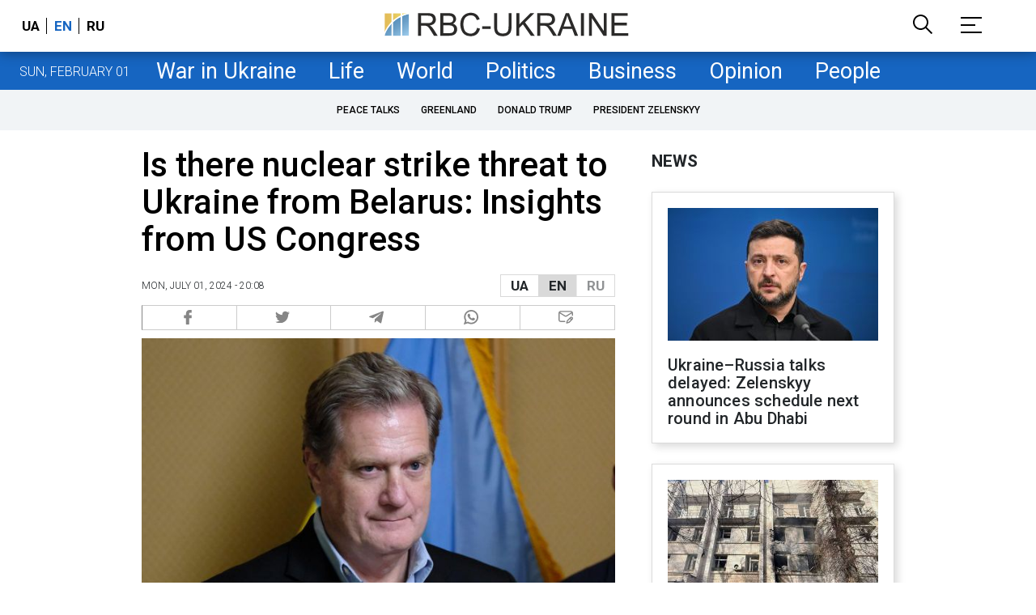

--- FILE ---
content_type: text/html; charset=utf-8
request_url: https://t.me/RBC_ua_news/101450?embed=1
body_size: 7089
content:
<!DOCTYPE html>
<html>
  <head>
    <meta charset="utf-8">
    <title>Telegram Widget</title>
    <base target="_blank">
    <script>document.cookie="stel_dt="+encodeURIComponent((new Date).getTimezoneOffset())+";path=/;max-age=31536000;samesite=None;secure"</script><script>
try { if (window.localStorage && localStorage["stel_tme_token"]) {
  var arr = [];
  for (var i = 0; i < localStorage.length; i++) {
    var key = localStorage.key(i);
    arr.push(encodeURIComponent(key) + '=' + encodeURIComponent(localStorage[key]));
  }
  var ls = arr.join('; ');
  var xhr = new XMLHttpRequest();
  xhr.open('GET', location.href);
  xhr.setRequestHeader('X-Requested-With', 'relogin');
  xhr.setRequestHeader('X-Local-Storage', ls);
  xhr.onreadystatechange = function() {
    if (xhr.readyState == 4) {
      if (typeof xhr.responseBody == 'undefined' && xhr.responseText) {
        document.write(xhr.responseText);
        document.close();
      }
    }
  };
  xhr.withCredentials = true;
  xhr.send();
  document.close();
  document.open();
  console.log('xhr reload');
} } catch (e) {}
</script>
    <meta name="viewport" content="width=device-width, initial-scale=1.0, minimum-scale=1.0, maximum-scale=1.0, user-scalable=no" />
    <meta name="format-detection" content="telephone=no" />
    <meta http-equiv="X-UA-Compatible" content="IE=edge" />
    <meta name="MobileOptimized" content="176" />
    <meta name="HandheldFriendly" content="True" />
    <meta name="robots" content="noindex, nofollow" />
    
    <link rel="icon" type="image/svg+xml" href="//telegram.org/img/website_icon.svg?4">
<link rel="apple-touch-icon" sizes="180x180" href="//telegram.org/img/apple-touch-icon.png">
<link rel="icon" type="image/png" sizes="32x32" href="//telegram.org/img/favicon-32x32.png">
<link rel="icon" type="image/png" sizes="16x16" href="//telegram.org/img/favicon-16x16.png">
<link rel="alternate icon" href="//telegram.org/img/favicon.ico" type="image/x-icon" />
    <link href="//telegram.org/css/font-roboto.css?1" rel="stylesheet" type="text/css">
    <link href="//telegram.org/css/widget-frame.css?73" rel="stylesheet" media="screen">
    
    <style>
:root {
  color-scheme: light;
}        .user-color-12 {
          --user-line-gradient: repeating-linear-gradient(-45deg, #3391d4 0px, #3391d4 5px, #7dd3f0 5px, #7dd3f0 10px);
          --user-accent-color: #3391d4;
          --user-background: #3391d41f;
        }        .user-color-10 {
          --user-line-gradient: repeating-linear-gradient(-45deg, #27a910 0px, #27a910 5px, #a7dc57 5px, #a7dc57 10px);
          --user-accent-color: #27a910;
          --user-background: #27a9101f;
        }        .user-color-8 {
          --user-line-gradient: repeating-linear-gradient(-45deg, #e0802b 0px, #e0802b 5px, #fac534 5px, #fac534 10px);
          --user-accent-color: #e0802b;
          --user-background: #e0802b1f;
        }        .user-color-7 {
          --user-line-gradient: repeating-linear-gradient(-45deg, #e15052 0px, #e15052 5px, #f9ae63 5px, #f9ae63 10px);
          --user-accent-color: #e15052;
          --user-background: #e150521f;
        }        .user-color-9 {
          --user-line-gradient: repeating-linear-gradient(-45deg, #a05ff3 0px, #a05ff3 5px, #f48fff 5px, #f48fff 10px);
          --user-accent-color: #a05ff3;
          --user-background: #a05ff31f;
        }        .user-color-11 {
          --user-line-gradient: repeating-linear-gradient(-45deg, #27acce 0px, #27acce 5px, #82e8d6 5px, #82e8d6 10px);
          --user-accent-color: #27acce;
          --user-background: #27acce1f;
        }        .user-color-13 {
          --user-line-gradient: repeating-linear-gradient(-45deg, #dd4371 0px, #dd4371 5px, #ffbe9f 5px, #ffbe9f 10px);
          --user-accent-color: #dd4371;
          --user-background: #dd43711f;
        }        .user-color-14 {
          --user-line-gradient: repeating-linear-gradient(-45deg, #247bed 0px, #247bed 5px, #f04856 5px, #f04856 10px, #ffffff 10px, #ffffff 15px);
          --user-accent-color: #247bed;
          --user-background: #247bed1f;
        }        .user-color-15 {
          --user-line-gradient: repeating-linear-gradient(-45deg, #d67722 0px, #d67722 5px, #1ea011 5px, #1ea011 10px, #ffffff 10px, #ffffff 15px);
          --user-accent-color: #d67722;
          --user-background: #d677221f;
        }        .user-color-16 {
          --user-line-gradient: repeating-linear-gradient(-45deg, #179e42 0px, #179e42 5px, #e84a3f 5px, #e84a3f 10px, #ffffff 10px, #ffffff 15px);
          --user-accent-color: #179e42;
          --user-background: #179e421f;
        }        .user-color-17 {
          --user-line-gradient: repeating-linear-gradient(-45deg, #2894af 0px, #2894af 5px, #6fc456 5px, #6fc456 10px, #ffffff 10px, #ffffff 15px);
          --user-accent-color: #2894af;
          --user-background: #2894af1f;
        }        .user-color-18 {
          --user-line-gradient: repeating-linear-gradient(-45deg, #0c9ab3 0px, #0c9ab3 5px, #ffad95 5px, #ffad95 10px, #ffe6b5 10px, #ffe6b5 15px);
          --user-accent-color: #0c9ab3;
          --user-background: #0c9ab31f;
        }        .user-color-19 {
          --user-line-gradient: repeating-linear-gradient(-45deg, #7757d6 0px, #7757d6 5px, #f79610 5px, #f79610 10px, #ffde8e 10px, #ffde8e 15px);
          --user-accent-color: #7757d6;
          --user-background: #7757d61f;
        }        .user-color-20 {
          --user-line-gradient: repeating-linear-gradient(-45deg, #1585cf 0px, #1585cf 5px, #f2ab1d 5px, #f2ab1d 10px, #ffffff 10px, #ffffff 15px);
          --user-accent-color: #1585cf;
          --user-background: #1585cf1f;
        }        body.dark .user-color-12, html.theme_dark .user-color-12 {
          --user-line-gradient: repeating-linear-gradient(-45deg, #52bfff 0px, #52bfff 5px, #0b5494 5px, #0b5494 10px);
          --user-accent-color: #52bfff;
          --user-background: #52bfff1f;
        }        body.dark .user-color-10, html.theme_dark .user-color-10 {
          --user-line-gradient: repeating-linear-gradient(-45deg, #a7eb6e 0px, #a7eb6e 5px, #167e2d 5px, #167e2d 10px);
          --user-accent-color: #a7eb6e;
          --user-background: #a7eb6e1f;
        }        body.dark .user-color-8, html.theme_dark .user-color-8 {
          --user-line-gradient: repeating-linear-gradient(-45deg, #ecb04e 0px, #ecb04e 5px, #c35714 5px, #c35714 10px);
          --user-accent-color: #ecb04e;
          --user-background: #ecb04e1f;
        }        body.dark .user-color-7, html.theme_dark .user-color-7 {
          --user-line-gradient: repeating-linear-gradient(-45deg, #ff9380 0px, #ff9380 5px, #992f37 5px, #992f37 10px);
          --user-accent-color: #ff9380;
          --user-background: #ff93801f;
        }        body.dark .user-color-9, html.theme_dark .user-color-9 {
          --user-line-gradient: repeating-linear-gradient(-45deg, #c697ff 0px, #c697ff 5px, #5e31c8 5px, #5e31c8 10px);
          --user-accent-color: #c697ff;
          --user-background: #c697ff1f;
        }        body.dark .user-color-11, html.theme_dark .user-color-11 {
          --user-line-gradient: repeating-linear-gradient(-45deg, #40d8d0 0px, #40d8d0 5px, #045c7f 5px, #045c7f 10px);
          --user-accent-color: #40d8d0;
          --user-background: #40d8d01f;
        }        body.dark .user-color-13, html.theme_dark .user-color-13 {
          --user-line-gradient: repeating-linear-gradient(-45deg, #ff86a6 0px, #ff86a6 5px, #8e366e 5px, #8e366e 10px);
          --user-accent-color: #ff86a6;
          --user-background: #ff86a61f;
        }        body.dark .user-color-14, html.theme_dark .user-color-14 {
          --user-line-gradient: repeating-linear-gradient(-45deg, #3fa2fe 0px, #3fa2fe 5px, #e5424f 5px, #e5424f 10px, #ffffff 10px, #ffffff 15px);
          --user-accent-color: #3fa2fe;
          --user-background: #3fa2fe1f;
        }        body.dark .user-color-15, html.theme_dark .user-color-15 {
          --user-line-gradient: repeating-linear-gradient(-45deg, #ff905e 0px, #ff905e 5px, #32a527 5px, #32a527 10px, #ffffff 10px, #ffffff 15px);
          --user-accent-color: #ff905e;
          --user-background: #ff905e1f;
        }        body.dark .user-color-16, html.theme_dark .user-color-16 {
          --user-line-gradient: repeating-linear-gradient(-45deg, #66d364 0px, #66d364 5px, #d5444f 5px, #d5444f 10px, #ffffff 10px, #ffffff 15px);
          --user-accent-color: #66d364;
          --user-background: #66d3641f;
        }        body.dark .user-color-17, html.theme_dark .user-color-17 {
          --user-line-gradient: repeating-linear-gradient(-45deg, #22bce2 0px, #22bce2 5px, #3da240 5px, #3da240 10px, #ffffff 10px, #ffffff 15px);
          --user-accent-color: #22bce2;
          --user-background: #22bce21f;
        }        body.dark .user-color-18, html.theme_dark .user-color-18 {
          --user-line-gradient: repeating-linear-gradient(-45deg, #22bce2 0px, #22bce2 5px, #ff9778 5px, #ff9778 10px, #ffda6b 10px, #ffda6b 15px);
          --user-accent-color: #22bce2;
          --user-background: #22bce21f;
        }        body.dark .user-color-19, html.theme_dark .user-color-19 {
          --user-line-gradient: repeating-linear-gradient(-45deg, #9791ff 0px, #9791ff 5px, #f2731d 5px, #f2731d 10px, #ffdb59 10px, #ffdb59 15px);
          --user-accent-color: #9791ff;
          --user-background: #9791ff1f;
        }        body.dark .user-color-20, html.theme_dark .user-color-20 {
          --user-line-gradient: repeating-linear-gradient(-45deg, #3da6eb 0px, #3da6eb 5px, #eea51d 5px, #eea51d 10px, #ffffff 10px, #ffffff 15px);
          --user-accent-color: #3da6eb;
          --user-background: #3da6eb1f;
        }.user-color-6, .user-color-4, .user-color-2, .user-color-0, .user-color-1, .user-color-3, .user-color-5,   .user-color-default {
    --user-accent-color: var(--accent-color);
    --user-accent-background: var(--accent-background);
    --user-line-gradient: linear-gradient(45deg, var(--accent-color), var(--accent-color));
  }</style>
    <script>TBaseUrl='//telegram.org/';</script>
  </head>
  <body class="widget_frame_base tgme_widget body_widget_post emoji_image nodark">
    <div class="tgme_widget_message text_not_supported_wrap js-widget_message" data-post="RBC_ua_news/101450" data-view="eyJjIjotMTE5NDc2Mjc2OSwicCI6IjEwMTQ1MGciLCJ0IjoxNzcwMDY5ODE5LCJoIjoiMGU4MTNiYjhkNzY0MjQ3YzQzIn0" data-peer="c1194762769_-2215314350224778511" data-peer-hash="b6daa0b97ab8e25890" data-post-id="101450">
  <div class="tgme_widget_message_user"><a href="https://t.me/RBC_ua_news"><i class="tgme_widget_message_user_photo bgcolor4" data-content="Р"><img src="https://cdn4.telesco.pe/file/[base64].jpg"></i></a></div>
  <div class="tgme_widget_message_bubble">
    <a class="tgme_widget_message_bubble_logo" href="//core.telegram.org/widgets"></a>
        <i class="tgme_widget_message_bubble_tail">
      <svg class="bubble_icon" width="9px" height="20px" viewBox="0 0 9 20">
        <g fill="none">
          <path class="background" fill="#ffffff" d="M8,1 L9,1 L9,20 L8,20 L8,18 C7.807,15.161 7.124,12.233 5.950,9.218 C5.046,6.893 3.504,4.733 1.325,2.738 L1.325,2.738 C0.917,2.365 0.89,1.732 1.263,1.325 C1.452,1.118 1.72,1 2,1 L8,1 Z"></path>
          <path class="border_1x" fill="#d7e3ec" d="M9,1 L2,1 C1.72,1 1.452,1.118 1.263,1.325 C0.89,1.732 0.917,2.365 1.325,2.738 C3.504,4.733 5.046,6.893 5.95,9.218 C7.124,12.233 7.807,15.161 8,18 L8,20 L9,20 L9,1 Z M2,0 L9,0 L9,20 L7,20 L7,20 L7.002,18.068 C6.816,15.333 6.156,12.504 5.018,9.58 C4.172,7.406 2.72,5.371 0.649,3.475 C-0.165,2.729 -0.221,1.464 0.525,0.649 C0.904,0.236 1.439,0 2,0 Z"></path>
          <path class="border_2x" d="M9,1 L2,1 C1.72,1 1.452,1.118 1.263,1.325 C0.89,1.732 0.917,2.365 1.325,2.738 C3.504,4.733 5.046,6.893 5.95,9.218 C7.124,12.233 7.807,15.161 8,18 L8,20 L9,20 L9,1 Z M2,0.5 L9,0.5 L9,20 L7.5,20 L7.5,20 L7.501,18.034 C7.312,15.247 6.64,12.369 5.484,9.399 C4.609,7.15 3.112,5.052 0.987,3.106 C0.376,2.547 0.334,1.598 0.894,0.987 C1.178,0.677 1.579,0.5 2,0.5 Z"></path>
          <path class="border_3x" d="M9,1 L2,1 C1.72,1 1.452,1.118 1.263,1.325 C0.89,1.732 0.917,2.365 1.325,2.738 C3.504,4.733 5.046,6.893 5.95,9.218 C7.124,12.233 7.807,15.161 8,18 L8,20 L9,20 L9,1 Z M2,0.667 L9,0.667 L9,20 L7.667,20 L7.667,20 L7.668,18.023 C7.477,15.218 6.802,12.324 5.64,9.338 C4.755,7.064 3.243,4.946 1.1,2.983 C0.557,2.486 0.52,1.643 1.017,1.1 C1.269,0.824 1.626,0.667 2,0.667 Z"></path>
        </g>
      </svg>
    </i>
    <div class="tgme_widget_message_author accent_color"><a class="tgme_widget_message_owner_name" href="https://t.me/RBC_ua_news"><span dir="auto">РБК-Україна</span></a><a class="tgme_widget_message_owner_labels" href="https://t.me/RBC_ua_news"><i class="verified-icon"> ✔</i></a></div>


<div class="tgme_widget_message_grouped_wrap js-message_grouped_wrap" data-margin-w="2" data-margin-h="2" style="width:453px;">
  <div class="tgme_widget_message_grouped js-message_grouped" style="padding-top:112.942%">
    <div class="tgme_widget_message_grouped_layer js-message_grouped_layer" style="width:453px;height:511px">
      <a class="tgme_widget_message_video_player grouped_media_wrap blured js-message_video_player" style="left:0px;top:0px;width:453px;height:254px;margin-right:0px;margin-bottom:2px;" data-ratio="1.7777777777778" href="https://t.me/RBC_ua_news/101450?single">
  <i class="tgme_widget_message_video_thumb" style="background-image:url('https://cdn4.telesco.pe/file/[base64]')"></i>
  <div class="tgme_widget_message_video_wrap grouped_media js-message_video_wrap" style="left:0;right:0;top:-1px;bottom:0px;">
    <video src="https://cdn4.telesco.pe/file/af351c1afe.mp4?token=[base64]" class="tgme_widget_message_video js-message_video" width="100%" height="100%"></video>
  </div>
  <div class="message_video_play js-message_video_play"></div>
<time class="message_video_duration js-message_video_duration">0:52</time>
  <div class="message_media_not_supported_wrap">
    <div class="message_media_not_supported">
      <div class="message_media_not_supported_label">This media is not supported in your browser</div>
      <span class="message_media_view_in_telegram">VIEW IN TELEGRAM</span>
    </div>
  </div>
</a><a class="tgme_widget_message_video_player grouped_media_wrap blured js-message_video_player" style="left:0px;top:256px;width:453px;height:255.625px;margin-right:0px;margin-bottom:0px;" data-ratio="1.7777777777778" href="https://t.me/RBC_ua_news/101451?single">
  <i class="tgme_widget_message_video_thumb" style="background-image:url('https://cdn4.telesco.pe/file/[base64]')"></i>
  <div class="tgme_widget_message_video_wrap grouped_media js-message_video_wrap" style="top:0;bottom:0;left:-1px;right:-1px;">
    <video src="https://cdn4.telesco.pe/file/576f5ef6b7.mp4?token=[base64]" class="tgme_widget_message_video js-message_video" width="100%" height="100%"></video>
  </div>
  <div class="message_video_play js-message_video_play"></div>
<time class="message_video_duration js-message_video_duration">1:05</time>
  <div class="message_media_not_supported_wrap">
    <div class="message_media_not_supported">
      <div class="message_media_not_supported_label">This media is not supported in your browser</div>
      <span class="message_media_view_in_telegram">VIEW IN TELEGRAM</span>
    </div>
  </div>
</a>
    </div>
  </div>
</div><div class="tgme_widget_message_text js-message_text" dir="auto"><div class="tgme_widget_message_text js-message_text" dir="auto"><i class="emoji" style="background-image:url('//telegram.org/img/emoji/40/F09F87BAF09F87B8.png')"><b>🇺🇸</b></i><i class="emoji" style="background-image:url('//telegram.org/img/emoji/40/F09F87BAF09F87A6.png')"><b>🇺🇦</b></i><b>США не бачать ознак розміщення тактичної ядерної зброї у Білорусі, - конгресмен</b><br/><br/><i>&quot;Як і раніше повідомлялося, немає жодних ознак того, що Білорусі було передано тактичну зброю&quot;, - заявив голова комітету у справах розвідки Палати представників США Майк Тернер під час брифінгу у Києві.</i><br/><br/>Також він у відповідь на питання про бездіяльність колишнього президента США Дональда Трампа під час початку вторгнення росіян в Україну зазначив, що Трамп став першим лідером США, який надав українським військовим летальну допомогу. <br/><br/><i>&quot;Тому Америка стоїть на боці України, і ми стоятимемо, незалежно від політичних Америка стоїть на боці України, і ми стоятимемо, незалежно від політичних перемог чи зрушень, які можуть відбутися в нашій країні&quot;, - зазначив конгресмен.</i><br/><br/> <i>Більше новин тут <i class="emoji" style="background-image:url('//telegram.org/img/emoji/40/F09F9189.png')"><b>👉</b></i> </i><a href="http://rbc.ua/" target="_blank" rel="noopener"><i>rbc.ua</i></a></div></div>
<div class="tgme_widget_message_reactions js-message_reactions"><span class="tgme_reaction"><i class="emoji" style="background-image:url('//telegram.org/img/emoji/40/F09F918D.png')"><b>👍</b></i>129</span><span class="tgme_reaction"><i class="emoji" style="background-image:url('//telegram.org/img/emoji/40/F09FA494.png')"><b>🤔</b></i>28</span><span class="tgme_reaction"><i class="emoji" style="background-image:url('//telegram.org/img/emoji/40/E29DA4.png')"><b>❤</b></i>15</span><span class="tgme_reaction"><i class="emoji" style="background-image:url('//telegram.org/img/emoji/40/F09F998F.png')"><b>🙏</b></i>11</span><span class="tgme_reaction"><i class="emoji" style="background-image:url('//telegram.org/img/emoji/40/F09FA4AE.png')"><b>🤮</b></i>7</span><span class="tgme_reaction"><i class="emoji" style="background-image:url('//telegram.org/img/emoji/40/F09F92A9.png')"><b>💩</b></i>4</span><span class="tgme_reaction"><i class="emoji" style="background-image:url('//telegram.org/img/emoji/40/F09F9881.png')"><b>😁</b></i>3</span><span class="tgme_reaction"><i class="emoji" style="background-image:url('//telegram.org/img/emoji/40/F09F98B1.png')"><b>😱</b></i>1</span></div><div class="tgme_widget_message_footer js-message_footer">
  <div class="tgme_widget_message_link accent_color"><a href="https://t.me/RBC_ua_news/101450" class="link_anchor flex_ellipsis"><span class="ellipsis">t.me/RBC_ua_news</span>/101450</a></div>
  <div class="tgme_widget_message_info js-message_info">
    <span class="tgme_widget_message_views">16.7K</span><span class="copyonly"> views</span><span class="tgme_widget_message_meta"><a class="tgme_widget_message_date" href="https://t.me/RBC_ua_news/101450"><time datetime="2024-07-01T15:52:19+00:00" class="datetime">Jul 1, 2024 at 15:52</time></a></span>
  </div>
</div>
  </div>
  
</div>
    <script src="https://oauth.tg.dev/js/telegram-widget.js?22"></script>

    <script src="//telegram.org/js/widget-frame.js?65"></script>
    <script>TWidgetAuth.init({"api_url":"https:\/\/t.me\/api\/method?api_hash=1f4736830bf40aa915","upload_url":"https:\/\/t.me\/api\/upload?api_hash=bb48e314160fa63b3b","unauth":true,"bot_id":1288099309});
TWidgetPost.init();
try{var a=new XMLHttpRequest;a.open("POST","");a.setRequestHeader("Content-type","application/x-www-form-urlencoded");a.send("_rl=1")}catch(e){}
</script>
  </body>
</html>
<!-- page generated in 98.1ms -->


--- FILE ---
content_type: text/html; charset=utf-8
request_url: https://www.google.com/recaptcha/api2/aframe
body_size: 110
content:
<!DOCTYPE HTML><html><head><meta http-equiv="content-type" content="text/html; charset=UTF-8"></head><body><script nonce="MqnRKpN1NFw9ZWd7zfmN8Q">/** Anti-fraud and anti-abuse applications only. See google.com/recaptcha */ try{var clients={'sodar':'https://pagead2.googlesyndication.com/pagead/sodar?'};window.addEventListener("message",function(a){try{if(a.source===window.parent){var b=JSON.parse(a.data);var c=clients[b['id']];if(c){var d=document.createElement('img');d.src=c+b['params']+'&rc='+(localStorage.getItem("rc::a")?sessionStorage.getItem("rc::b"):"");window.document.body.appendChild(d);sessionStorage.setItem("rc::e",parseInt(sessionStorage.getItem("rc::e")||0)+1);localStorage.setItem("rc::h",'1770069822448');}}}catch(b){}});window.parent.postMessage("_grecaptcha_ready", "*");}catch(b){}</script></body></html>

--- FILE ---
content_type: application/javascript; charset=utf-8
request_url: https://fundingchoicesmessages.google.com/f/AGSKWxUREUcYq_hhZB34obFR6eIPK8HT9GIs96MFt84tm6xwB5JIK2WTJ2Z5zf-924a4JPwEpNDLK10Dfcc184OWXQpy7PjN4yDbVj0uHfCcOPtUKK-tLxvpuMyZSxzPL3yCuZPcIBgKZK5PiLLT4pGtvlta330VDzvYJIXo1quzvAxjJ1gEOYGfXFg12w==/_/sponsoredheadline./google-adwords/adfliction-/ads/sidebar-/carbonads-
body_size: -1284
content:
window['4bb4ac08-9256-43e1-a8b8-b2c01b93a258'] = true;